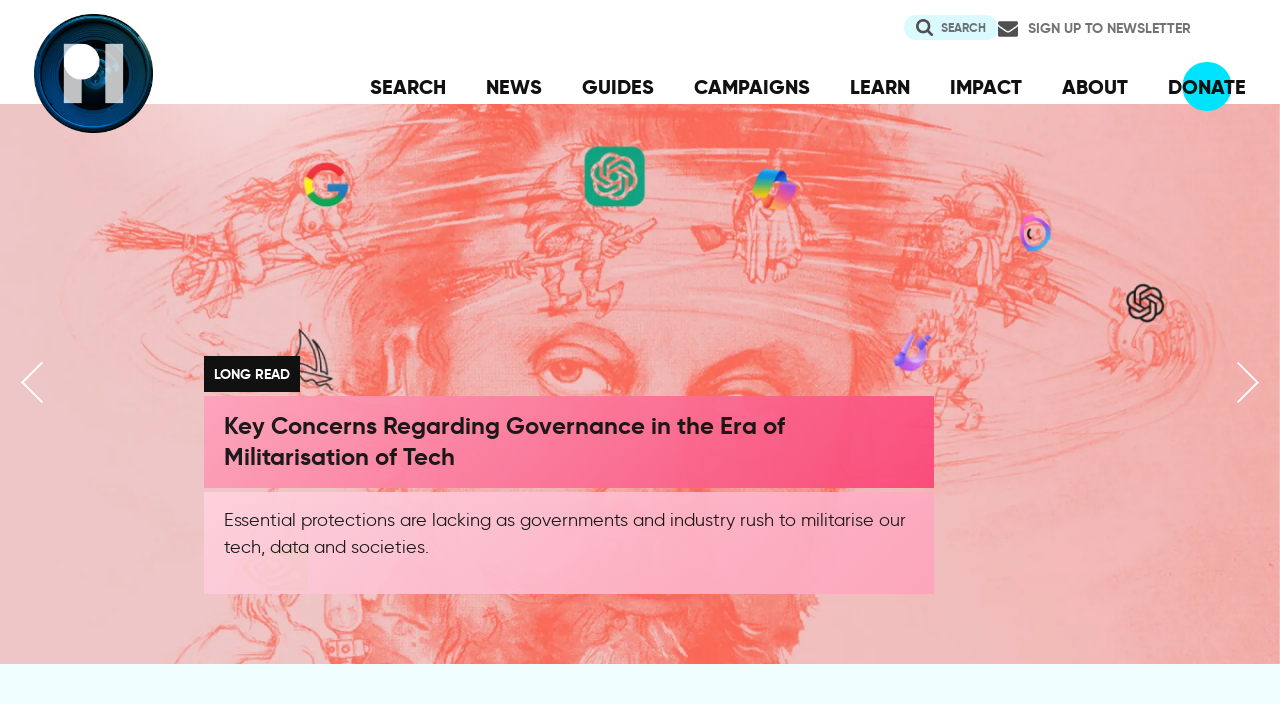

--- FILE ---
content_type: text/html; charset=UTF-8
request_url: https://www.privacyinternational.org/?q=node/429
body_size: 11905
content:
<!DOCTYPE html>
<html lang="en" dir="ltr" prefix="og: https://ogp.me/ns#">
  <head>
    <meta charset="utf-8" />
<meta name="description" content="Privacy International (PI) is a registered charity based in London that works at the intersection of modern technologies and rights." />
<meta name="abstract" content="This website describes the work we do, the countries we work in, topics we explore, and how we are governed to remain accountable." />
<meta name="keywords" content="privacy, surveillance, human rights, technology, encryption, law, investigations, research, advocacy, internet, international, GDPR, data protection," />
<meta name="geo.placename" content="London" />
<link rel="canonical" href="http://www.privacyinternational.org/" />
<meta name="robots" content="index, follow" />
<link rel="shortlink" href="http://www.privacyinternational.org/" />
<link rel="image_src" href="/sites/default/files/fav/apple-icon-180x180.png" />
<meta name="rights" content="Creative Commons ShareAlike Version 4" />
<link rel="icon" href="/sites/default/files/fav/favicon.ico" />
<link rel="icon" sizes="16x16" href="/sites/default/files/fav/favicon-16x16.png" />
<link rel="icon" sizes="32x32" href="/sites/default/files/fav/favicon-32x32.png" />
<link rel="icon" sizes="96x96" href="/sites/default/files/fav/favicon-96x96.png" />
<link rel="icon" sizes="192x192" href="/sites/default/files/fav/android-icon-192x192.png" />
<link rel="apple-touch-icon" href="/sites/default/files/fav/apple-icon-60x60.png" />
<link rel="apple-touch-icon" sizes="72x72" href="/sites/default/files/fav/apple-icon-72x72.png" />
<link rel="apple-touch-icon" sizes="76x76" href="/sites/default/files/fav/apple-icon-76x76.png" />
<link rel="apple-touch-icon" sizes="114x114" href="/sites/default/files/fav/apple-icon-114x114.png" />
<link rel="apple-touch-icon" sizes="120x120" href="/sites/default/files/fav/apple-icon-120x120.png" />
<link rel="apple-touch-icon" sizes="144x144" href="/sites/default/files/fav/apple-icon-144x144.png" />
<link rel="apple-touch-icon" sizes="152x152" href="/sites/default/files/fav/apple-icon-152x152.png" />
<link rel="apple-touch-icon" sizes="180x180" href="/sites/default/files/fav/apple-icon-180x180.png" />
<link rel="apple-touch-icon-precomposed" href="/sites/default/files/fav/apple-icon-57x57.png" />
<link rel="apple-touch-icon-precomposed" sizes="72x72" href="/sites/default/files/fav/apple-icon-72x72.png" />
<link rel="apple-touch-icon-precomposed" sizes="76x76" href="/sites/default/files/fav/apple-icon-76x76.png" />
<link rel="apple-touch-icon-precomposed" sizes="114x114" href="/sites/default/files/fav/apple-icon-114x114.png" />
<link rel="apple-touch-icon-precomposed" sizes="120x120" href="/sites/default/files/fav/apple-icon-120x120.png" />
<link rel="apple-touch-icon-precomposed" sizes="144x144" href="/sites/default/files/fav/apple-icon-114x114.png" />
<link rel="apple-touch-icon-precomposed" sizes="152x152" href="/sites/default/files/fav/apple-icon-152x152.png" />
<link rel="apple-touch-icon-precomposed" sizes="180x180" href="/sites/default/files/fav/apple-icon-180x180.png" />
<meta name="twitter:site:id" content="20982910" />
<meta name="twitter:creator:id" content="20982910" />
<meta name="msvalidate.01" content="D44215B5F93E4D09B7B48F7993C52204" />
<meta name="google-site-verification" content="6dcHn_izOXW0H_t9UIL_5N-2A44fHxz50KCpUnKa_ko" />
<meta name="yandex-verification" content="97bb0aca992f000f" />
<meta name="Generator" content="Drupal 10 (https://www.drupal.org)" />
<meta name="MobileOptimized" content="width" />
<meta name="HandheldFriendly" content="true" />
<meta name="viewport" content="width=device-width, initial-scale=1.0" />

    <title>Privacy International</title>
    <link rel="stylesheet" media="all" href="/sites/default/libraries/slick/slick/slick.css?t68l46" />
<link rel="stylesheet" media="all" href="/libraries/drupal-superfish/css/superfish.css?t68l46" />
<link rel="stylesheet" media="all" href="/modules/contrib/slick/css/layout/slick.module.css?t68l46" />
<link rel="stylesheet" media="all" href="/themes/contrib/stable/css/system/components/align.module.css?t68l46" />
<link rel="stylesheet" media="all" href="/themes/contrib/stable/css/system/components/fieldgroup.module.css?t68l46" />
<link rel="stylesheet" media="all" href="/themes/contrib/stable/css/system/components/container-inline.module.css?t68l46" />
<link rel="stylesheet" media="all" href="/themes/contrib/stable/css/system/components/clearfix.module.css?t68l46" />
<link rel="stylesheet" media="all" href="/themes/contrib/stable/css/system/components/details.module.css?t68l46" />
<link rel="stylesheet" media="all" href="/themes/contrib/stable/css/system/components/hidden.module.css?t68l46" />
<link rel="stylesheet" media="all" href="/themes/contrib/stable/css/system/components/item-list.module.css?t68l46" />
<link rel="stylesheet" media="all" href="/themes/contrib/stable/css/system/components/js.module.css?t68l46" />
<link rel="stylesheet" media="all" href="/themes/contrib/stable/css/system/components/nowrap.module.css?t68l46" />
<link rel="stylesheet" media="all" href="/themes/contrib/stable/css/system/components/position-container.module.css?t68l46" />
<link rel="stylesheet" media="all" href="/themes/contrib/stable/css/system/components/reset-appearance.module.css?t68l46" />
<link rel="stylesheet" media="all" href="/themes/contrib/stable/css/system/components/resize.module.css?t68l46" />
<link rel="stylesheet" media="all" href="/themes/contrib/stable/css/system/components/system-status-counter.css?t68l46" />
<link rel="stylesheet" media="all" href="/themes/contrib/stable/css/system/components/system-status-report-counters.css?t68l46" />
<link rel="stylesheet" media="all" href="/themes/contrib/stable/css/system/components/system-status-report-general-info.css?t68l46" />
<link rel="stylesheet" media="all" href="/themes/contrib/stable/css/system/components/tablesort.module.css?t68l46" />
<link rel="stylesheet" media="all" href="/modules/contrib/blazy/css/blazy.css?t68l46" />
<link rel="stylesheet" media="all" href="/modules/contrib/blazy/css/components/blazy.loading.css?t68l46" />
<link rel="stylesheet" media="all" href="/themes/contrib/stable/css/views/views.module.css?t68l46" />
<link rel="stylesheet" media="all" href="/sites/default/libraries/slick/slick/slick-theme.css?t68l46" />
<link rel="stylesheet" media="all" href="/modules/contrib/better_exposed_filters/css/better_exposed_filters.css?t68l46" />
<link rel="stylesheet" media="all" href="/modules/contrib/ds/css/ds-2col.css?t68l46" />
<link rel="stylesheet" media="all" href="/modules/contrib/slick/css/theme/slick.theme--full.css?t68l46" />
<link rel="stylesheet" media="all" href="/modules/contrib/slick/css/theme/slick.theme--fullwidth.css?t68l46" />
<link rel="stylesheet" media="all" href="/modules/contrib/slick/css/theme/slick.theme.css?t68l46" />
<link rel="stylesheet" media="all" href="/themes/contrib/stable/css/core/assets/vendor/normalize-css/normalize.css?t68l46" />
<link rel="stylesheet" media="all" href="/themes/contrib/stable/css/core/normalize-fixes.css?t68l46" />
<link rel="stylesheet" media="all" href="/themes/contrib/classy/css/components/action-links.css?t68l46" />
<link rel="stylesheet" media="all" href="/themes/contrib/classy/css/components/breadcrumb.css?t68l46" />
<link rel="stylesheet" media="all" href="/themes/contrib/classy/css/components/button.css?t68l46" />
<link rel="stylesheet" media="all" href="/themes/contrib/classy/css/components/collapse-processed.css?t68l46" />
<link rel="stylesheet" media="all" href="/themes/contrib/classy/css/components/container-inline.css?t68l46" />
<link rel="stylesheet" media="all" href="/themes/contrib/classy/css/components/details.css?t68l46" />
<link rel="stylesheet" media="all" href="/themes/contrib/classy/css/components/exposed-filters.css?t68l46" />
<link rel="stylesheet" media="all" href="/themes/contrib/classy/css/components/field.css?t68l46" />
<link rel="stylesheet" media="all" href="/themes/contrib/classy/css/components/form.css?t68l46" />
<link rel="stylesheet" media="all" href="/themes/contrib/classy/css/components/icons.css?t68l46" />
<link rel="stylesheet" media="all" href="/themes/contrib/classy/css/components/inline-form.css?t68l46" />
<link rel="stylesheet" media="all" href="/themes/contrib/classy/css/components/item-list.css?t68l46" />
<link rel="stylesheet" media="all" href="/themes/contrib/classy/css/components/link.css?t68l46" />
<link rel="stylesheet" media="all" href="/themes/contrib/classy/css/components/links.css?t68l46" />
<link rel="stylesheet" media="all" href="/themes/contrib/classy/css/components/menu.css?t68l46" />
<link rel="stylesheet" media="all" href="/themes/contrib/classy/css/components/more-link.css?t68l46" />
<link rel="stylesheet" media="all" href="/themes/contrib/classy/css/components/pager.css?t68l46" />
<link rel="stylesheet" media="all" href="/themes/contrib/classy/css/components/tabledrag.css?t68l46" />
<link rel="stylesheet" media="all" href="/themes/contrib/classy/css/components/tableselect.css?t68l46" />
<link rel="stylesheet" media="all" href="/themes/contrib/classy/css/components/tablesort.css?t68l46" />
<link rel="stylesheet" media="all" href="/themes/contrib/classy/css/components/tabs.css?t68l46" />
<link rel="stylesheet" media="all" href="/themes/contrib/classy/css/components/textarea.css?t68l46" />
<link rel="stylesheet" media="all" href="/themes/contrib/classy/css/components/ui-dialog.css?t68l46" />
<link rel="stylesheet" media="all" href="/themes/contrib/classy/css/components/messages.css?t68l46" />
<link rel="stylesheet" media="all" href="/themes/contrib/classy/css/components/node.css?t68l46" />
<link rel="stylesheet" media="all" href="/themes/custom/privacy_international_2020/css/styles.css?t68l46" />

    
  </head>
  <body class="path-frontpage">
        <a href="#main-content" class="visually-hidden focusable skip-link">
      Skip to main content
    </a>
    
      <div class="dialog-off-canvas-main-canvas" data-off-canvas-main-canvas>
    <div class="layout-container">
  <a id="top"></a>

  <header role="banner">
      <div class="region region-branding">
    <div id="block-privacy-international-2020-site-branding" class="block block-system block-system-branding-block">
  
    
        <a href="/" rel="home" class="site-logo">
      <img src="#" alt="Home" class="random-logo" />

      <noscript>
        <img src="themes/custom/privacy_international_2020/images/logos/logo-1.png" alt="Home" />
      </noscript>
    </a>
  </div>

  </div>

      <div class="region region-header">
    <div id="block-newsletterlink-2" class="block block-block-content block-block-content5084d3cd-be5b-4f28-9432-55f7f74c4805">
  
    
      
            <div class="clearfix text-formatted field field--name-body field--type-text-with-summary field--label-hidden field__item"><p><a href="https://action.privacyinternational.org/user/register">Sign up to Newsletter</a></p></div>
      
  </div>
<div class="views-exposed-form bef-exposed-form block block-views-exposed-filter-blocks block-views-exposed-filter-blocks-block" data-drupal-selector="views-exposed-form-privacyinternationalweb-index-search-page-1" id="block-privacy-international-2020-viewsexposedfilterblock">
  
    
      <form action="/search" method="get" id="views-exposed-form-privacyinternationalweb-index-search-page-1" accept-charset="UTF-8">
  <div class="form--inline clearfix">
  <div data-drupal-selector="edit-actions" class="form-actions js-form-wrapper form-wrapper" id="edit-actions"><input data-drupal-selector="edit-submit-privacyinternationalweb-index-search" type="submit" id="edit-submit-privacyinternationalweb-index-search" value="Search" class="button js-form-submit form-submit" />
</div>

</div>

</form>

  </div>
<div id="block-mainnavigation" class="block block-superfish block-superfishmain">
  
    
      
<ul id="superfish-main" class="menu sf-menu sf-main sf-horizontal sf-style-none" role="menu" aria-label="Menu">
  

  
  <li id="main-menu-link-content46d94688-1876-4055-a46c-fd3ac68bc004" class="sf-depth-1 sf-no-children sf-first" role="none">
    
          <a href="/advanced-search" class="sf-depth-1" role="menuitem">SEARCH</a>
    
    
    
    
      </li>


  
  <li id="main-menu-link-content530832b5-3034-4876-91d9-05ae3788343d" class="sf-depth-1 sf-no-children" role="none">
    
          <a href="/news" class="sf-depth-1" role="menuitem">NEWS</a>
    
    
    
    
      </li>


  
  <li id="main-menu-link-contentc46ee1e8-22eb-4841-a215-c41b012272ac" class="sf-depth-1 sf-no-children" role="none">
    
          <a href="/guides" class="sf-depth-1" role="menuitem">GUIDES</a>
    
    
    
    
      </li>


  
  <li id="main-menu-link-contentd3f174fd-e7b4-4776-8076-92851a44bcd0" class="sf-depth-1 sf-no-children" role="none">
    
          <a href="/campaigns" class="sf-depth-1" role="menuitem">CAMPAIGNS</a>
    
    
    
    
      </li>


  
  <li id="main-menu-link-contentf06060a5-83c4-482a-9393-ec9187b5b18f" class="sf-depth-1 sf-no-children" role="none">
    
          <a href="/learn" class="sf-depth-1" role="menuitem">LEARN</a>
    
    
    
    
      </li>


  
  <li id="main-menu-link-content3e6a0723-2eee-4e3e-a93d-86f9ba3f4f7d" class="sf-depth-1 sf-no-children" role="none">
    
          <a href="/impact" class="sf-depth-1" role="menuitem">IMPACT</a>
    
    
    
    
      </li>


  
  <li id="main-menu-link-contentc4b3d233-8bfe-43c1-b039-b9cfb1b93ead" class="sf-depth-1 sf-no-children" role="none">
    
          <a href="/about" class="sf-depth-1" role="menuitem">ABOUT</a>
    
    
    
    
      </li>


  
  <li id="main-menu-link-content5cba7e89-68b8-4354-a0a3-ff0aaa81c78e" class="sf-depth-1 sf-no-children" role="none">
    
          <a href="https://action.privacyinternational.org/civicrm/contribute/transact?reset=1&amp;id=1" class="sf-depth-1 sf-external" role="menuitem">DONATE</a>
    
    
    
    
      </li>


</ul>

  </div>

  </div>

  </header>

        <div class="region region-content-featured">
    <div class="views-element-container block block-views block-views-blockfront-page-featured-front-page-feature-block" id="block-views-block-front-page-featured-front-page-feature-block">
  
    
      <div><div class="view--blazy view view-front-page-featured view-id-front_page_featured view-display-id-front_page_feature_block js-view-dom-id-801b783ce381308d45384797e4b55811843d44e5b041897ddc5dd5091e313e3b">
  
    
      
      <div class="view-content">
      <div class="slick blazy slick--view slick--view--front-page-featured slick--view--front-page-featured--front-page-feature-block slick--view--front-page-featured-block-front-page-feature-block slick--skin--fullwidth slick--optionset--default" data-blazy=""><div id="slick-921c5d8c893" data-slick="{&quot;count&quot;:3,&quot;total&quot;:3,&quot;lazyLoad&quot;:&quot;blazy&quot;}" class="slick__slider">  <div class="slick__slide slide slide--0">
<article class="node node--type-feature node--sticky node--view-mode-slideshow">
  <a href="/long-read/5671/key-concerns-regarding-governance-era-militarisation-tech" rel="bookmark">
    <div class="node__image">
      
      
            <div class="field field--name-field-media field--type-entity-reference field--label-hidden field__item"><article class="media media--type-image media--view-mode-slideshow">
  
      
            <div class="field field--name-field-media-image field--type-image field--label-hidden field__item">    <picture>
                  <source srcset="/sites/default/files/styles/slideshow_large_1x/public/2025-09/NadiaPiet%20-ArchivalImages%20of%20AI%20%2B%20AIxDESIGNAIAm%20Over%20It-1280x925_1.png.webp?itok=WypmlMYx 1x" media="(min-width: 1440px)" type="image/webp" width="2575" height="950"/>
              <source srcset="/sites/default/files/styles/slideshow_large2_1x/public/2025-09/NadiaPiet%20-ArchivalImages%20of%20AI%20%2B%20AIxDESIGNAIAm%20Over%20It-1280x925_1.png.webp?itok=QJ_SrQm3 1x" media="(min-width: 1024px)" type="image/webp" width="1920" height="840"/>
              <source srcset="/sites/default/files/styles/slideshow_medium_1x/public/2025-09/NadiaPiet%20-ArchivalImages%20of%20AI%20%2B%20AIxDESIGNAIAm%20Over%20It-1280x925_1.png.webp?itok=lwKvLUdV 1x" media="(min-width: 768px)" type="image/webp" width="1024" height="650"/>
              <source srcset="/sites/default/files/styles/slideshow_small_1x/public/2025-09/NadiaPiet%20-ArchivalImages%20of%20AI%20%2B%20AIxDESIGNAIAm%20Over%20It-1280x925_1.png.webp?itok=2ih6l_kC 1x" media="(min-width: 0px)" type="image/webp" width="768" height="460"/>
                  <img loading="eager" width="768" height="460" src="/sites/default/files/styles/slideshow_small_1x/public/2025-09/NadiaPiet%20-ArchivalImages%20of%20AI%20%2B%20AIxDESIGNAIAm%20Over%20It-1280x925_1.png.webp?itok=2ih6l_kC" alt="A red-toned illustration shows a man&#039;s head surrounded by swirling AI icons, with small, mischievous witch-like figures flying around him. The man&#039;s expression appears disoriented and fatigued, symbolizing the mental overload caused by the overwhelming flood of AI tools and news. The witches represent the chaotic, cackling nature of rapid AI developments, adding to the sense of dizziness and confusion." />

  </picture>

</div>
      
  </article>
</div>
      
    </div>

    <div class="node__content--outer-wrapper">
      <div class="node__content">
        <div class="node__type">
          <div class="content-type">
            Long Read
          </div>
        </div>

        <h2 class="node__title">
          <span class="field field--name-title field--type-string field--label-hidden">Key Concerns Regarding Governance in the Era of Militarisation of Tech</span>

        </h2>

                  
            <div class="clearfix text-formatted field field--name-field-summary field--type-text-long field--label-hidden field__item"><p>Essential protections are lacking as governments and industry rush to militarise our tech, data and societies.</p></div>
      
              </div>
    </div>
  </a>
</article>
</div>
  <div class="slick__slide slide slide--1">
<article class="node node--type-feature node--sticky node--view-mode-slideshow">
  <a href="/long-read/5639/pi-alerts-regulator-about-use-algorithms-uk-government-and-their-impact-migrants" rel="bookmark">
    <div class="node__image">
      
      
            <div class="field field--name-field-media field--type-entity-reference field--label-hidden field__item"><article class="media media--type-image media--view-mode-slideshow">
  
      
            <div class="field field--name-field-media-image field--type-image field--label-hidden field__item">    <picture>
                  <source srcset="/sites/default/files/styles/slideshow_large_1x/public/2025-08/hl-x-HOyR9sae_Uk-unsplash%202.jpeg.webp?itok=4hdCCprf 1x" media="(min-width: 1440px)" type="image/webp" width="2575" height="950"/>
              <source srcset="/sites/default/files/styles/slideshow_large2_1x/public/2025-08/hl-x-HOyR9sae_Uk-unsplash%202.jpeg.webp?itok=YAV6lOcw 1x" media="(min-width: 1024px)" type="image/webp" width="1920" height="840"/>
              <source srcset="/sites/default/files/styles/slideshow_medium_1x/public/2025-08/hl-x-HOyR9sae_Uk-unsplash%202.jpeg.webp?itok=jXVXysJk 1x" media="(min-width: 768px)" type="image/webp" width="1024" height="650"/>
              <source srcset="/sites/default/files/styles/slideshow_small_1x/public/2025-08/hl-x-HOyR9sae_Uk-unsplash%202.jpeg.webp?itok=xDV7t2nJ 1x" media="(min-width: 0px)" type="image/webp" width="768" height="460"/>
                  <img loading="eager" width="768" height="460" src="/sites/default/files/styles/slideshow_small_1x/public/2025-08/hl-x-HOyR9sae_Uk-unsplash%202.jpeg.webp?itok=xDV7t2nJ" alt="A bird sitting on top of a barbed wire fence." />

  </picture>

</div>
      
  </article>
</div>
      
    </div>

    <div class="node__content--outer-wrapper">
      <div class="node__content">
        <div class="node__type">
          <div class="content-type">
            Long Read
          </div>
        </div>

        <h2 class="node__title">
          <span class="field field--name-title field--type-string field--label-hidden">PI alerts regulator about the use of algorithms by the UK Government and their impact on migrants</span>

        </h2>

                  
            <div class="clearfix text-formatted field field--name-field-summary field--type-text-long field--label-hidden field__item"><p>Our complaint against the UK Home Office’s use of two algorithmic tools for immigration enforcement operations, filed with the UK data protection regulator.&nbsp;</p></div>
      
              </div>
    </div>
  </a>
</article>
</div>
  <div class="slick__slide slide slide--2">
<article class="node node--type-feature node--sticky node--view-mode-slideshow">
  <a href="/long-read/5593/all-eyes-my-period-period-tracking-apps-and-future-privacy-post-roe-world" rel="bookmark">
    <div class="node__image">
      
      
            <div class="field field--name-field-media field--type-entity-reference field--label-hidden field__item"><article class="media media--type-image media--view-mode-slideshow">
  
      
            <div class="field field--name-field-media-image field--type-image field--label-hidden field__item">    <picture>
                  <source srcset="/sites/default/files/styles/slideshow_large_1x/public/2025-05/miles-burke-e2vi3TSLAHU-unsplash_1.jpg.webp?itok=aWOamPNl 1x" media="(min-width: 1440px)" type="image/webp" width="2575" height="950"/>
              <source srcset="/sites/default/files/styles/slideshow_large2_1x/public/2025-05/miles-burke-e2vi3TSLAHU-unsplash_1.jpg.webp?itok=k1C45zeu 1x" media="(min-width: 1024px)" type="image/webp" width="1920" height="840"/>
              <source srcset="/sites/default/files/styles/slideshow_medium_1x/public/2025-05/miles-burke-e2vi3TSLAHU-unsplash_1.jpg.webp?itok=7OGY9LUX 1x" media="(min-width: 768px)" type="image/webp" width="1024" height="650"/>
              <source srcset="/sites/default/files/styles/slideshow_small_1x/public/2025-05/miles-burke-e2vi3TSLAHU-unsplash_1.jpg.webp?itok=lx72ES2s 1x" media="(min-width: 0px)" type="image/webp" width="768" height="460"/>
                  <img loading="eager" width="768" height="460" src="/sites/default/files/styles/slideshow_small_1x/public/2025-05/miles-burke-e2vi3TSLAHU-unsplash_1.jpg.webp?itok=lx72ES2s" alt="Generic silver blister pill packets on a red background" />

  </picture>

</div>
      
  </article>
</div>
      
    </div>

    <div class="node__content--outer-wrapper">
      <div class="node__content">
        <div class="node__type">
          <div class="content-type">
            Long Read
          </div>
        </div>

        <h2 class="node__title">
          <span class="field field--name-title field--type-string field--label-hidden">All Eyes on my Period? Period tracking apps and the future of privacy in a post-Roe world</span>

        </h2>

                  
            <div class="clearfix text-formatted field field--name-field-summary field--type-text-long field--label-hidden field__item"><p>Given the continued threats to sexual and reproductive rights globally, we ask: are period tracking apps truly safe for those who rely on them?&nbsp;</p></div>
      
              </div>
    </div>
  </a>
</article>
</div>
</div>
          <nav role="navigation" class="slick__arrow">
        <button type="button" data-role="none" class="slick-prev" aria-label="Previous" tabindex="0">Previous</button><button type="button" data-role="none" class="slick-next" aria-label="Next" tabindex="0">Next</button>
      </nav>
    </div>

    </div>
  
          </div>
</div>

  </div>
<div class="views-element-container block block-views block-views-blockfrontpage-block-1" id="block-views-block-frontpage-block-1">
  
    
      <div><div class="view-teaser view-teaser--four view view-frontpage view-id-frontpage view-display-id-block_1 js-view-dom-id-b67a9fa65937d7c6c1276fc36132e6c5abd331921ebf54f11a50fdad4fd5ab8f">
  
    
      <div class="view-header">
      <div class="view view-free-to-be-dynamic-block view-id-free_to_be_dynamic_block view-display-id-block_1 js-view-dom-id-4aa0e50c66f3576efa10d61e0dd247ed448cab520808b21e0a1fed3af840e23f">
        
      <div class="typed-strings">
        <p>Free to be human</p>  <p>Free to be anonymous</p>  <p>Free from profiling</p>  <p>Free to protest</p>  <p>Free to express yourself</p>  <p>Free to speak</p>  <p>Free to remain silent</p>  <p>Free to organise</p>  <p>Free to challenge authority</p>  <p>Free to demonstrate</p>  <p>Free to blow the whistle</p>  <p>Free to question the rules</p>  <p>Free to define my own identity</p>  <p>Free to be me</p>  <p>Free to question authority</p>  <p>Free to ask for information</p>  <p>Free to debate ideas</p>  <p>Free to be unorthodox</p>  <p>Free to be orthodox</p>  <p>Free to be different</p>  <p>Free to go off grid</p>  <p>Free to switch off</p>  <p>Free to be left alone</p>  <p>Free to be let alone</p>  <p>Free to cross borders without humiliation</p>  <p>Free to use what they call the ‘dark web’</p>  <p>Free to not give my name</p>  <p>Free to hide my face</p>  <p>Free to be noncomforming</p>  <p>Free to use an adblocker</p>  <p>Free to delete my account</p>  <p>Free to demand information</p>  <p>Free to demand answers</p>  <p>Free to be more than a number</p>  <p>Free to define my identity</p>  <p>Free to define my own identities</p>  <p>Free to change my identity</p>  <p>Free to resist</p>  <p>Free to code</p>  <p>Free to vote</p>  <p>Free to keep my thoughts secret</p>  <p>Free to choose what to do with my body</p>  <p>Free to keep things to myself</p>  <p>Free to dissent</p>  <p>Free from state interference</p>  <p>Free to be human</p>  <p>Free to choose</p>  <p>Free to learn about my options</p>  <p>Free to be human</p>  <p>Free from monopolies</p>  <p>Free from data exploitation for the profit of others</p>  <p>Free to share with who I want</p>  <p>Free to be human</p>  <p>Free to make mistakes</p>  <p>Free to be emotional</p>  <p>Free to be human</p>  <p>Free from state surveillance</p>
    </div>
  
            <span id="typed"></span>
    </div>
<div class="site-tagline">
<h1>For a world where technology will <strong>empower and enable us</strong>, not exploit our data for profit and power.</h1>
<p>&nbsp;</p>
<p>&nbsp;</p>
</div>
    </div>
      
      <div class="view-content">
          <div class="views-row--main views-row"><div class="views-field views-field-field-action"><div class="field-content"></div></div></div>

    </div>
  
          </div>
</div>

  </div>

  </div>

  
        <div class="region region-highlighted">
    <div data-drupal-messages-fallback class="hidden"></div>

  </div>

  
  <main>
    
    <a id="main-content" tabindex="-1"></a>
    
    <div class="layout-content">
        <div class="region region-content">
    <div id="block-privacy-international-2020-content" class="block block-system block-system-main-block">
  
    
      <div class="views-element-container"><div class="view-teaser view-teaser--four view view-frontpage view-id-frontpage view-display-id-page_1 js-view-dom-id-d93183fdd41c16dabd6056f250b95dc862a4060daace5fa0b91692dd1dfd3264">
  
    
      <div class="view-header">
      <div class="view view-front-page-link-block view-id-front_page_link_block view-display-id-frontpage_privacy_markers js-view-dom-id-1a4fc6b09edb213b8d44aca4ca1b0c8c9ad7bcf579496baf71e20daf0551f68a">
  
    
      
      <div class="view-content">
          <div class="views-row"><div class="node node--type-short-description node--view-mode-homepage-three-boxes ds-2col clearfix">

  

  <div class="group-left">
    
            <div class="field field--name-field-hyperlink field--type-link field--label-hidden field__item"><a href="https://action.privacyinternational.org">JOIN US</a></div>
      
            <div class="clearfix text-formatted field field--name-field-short-text field--type-text-with-summary field--label-hidden field__item"><p><span>Join our global movement and fight for what really matters: our freedom to be human.</span></p></div>
      
  </div>

  <div class="group-right">
    
            <div class="field field--name-field-list-icon field--type-image field--label-hidden field__item">  <a href="/node/70">  <picture>
                  <source srcset="/sites/default/files/flysystem/styles/square_large_x1/local-default/2019-11/joseph-chan-hsQhsVb6l1U-unsplash.jpg?itok=_ASCvB6l 1x" media="(min-width: 768px)" type="image/jpeg" width="485" height="485"/>
              <source srcset="/sites/default/files/flysystem/styles/square_small_x1/local-default/2019-11/joseph-chan-hsQhsVb6l1U-unsplash.jpg?itok=VEVGlM0j 1x" media="(min-width: 0px)" type="image/jpeg" width="215" height="215"/>
                  <img loading="eager" width="215" height="215" src="/sites/default/files/flysystem/styles/square_small_x1/local-default/2019-11/joseph-chan-hsQhsVb6l1U-unsplash.jpg?itok=VEVGlM0j" alt="protestors" />

  </picture>
</a>
</div>
      
  </div>

</div>

</div>
    <div class="views-row"><div class="node node--type-short-description node--view-mode-homepage-three-boxes ds-2col clearfix">

  

  <div class="group-left">
    
            <div class="field field--name-field-hyperlink field--type-link field--label-hidden field__item"><a href="/learn">LEARN</a></div>
      
            <div class="clearfix text-formatted field field--name-field-short-text field--type-text-with-summary field--label-hidden field__item"><p><span>Learn about what we work on and how technology and privacy interacts.</span></p></div>
      
  </div>

  <div class="group-right">
    
            <div class="field field--name-field-list-icon field--type-image field--label-hidden field__item">  <a href="/node/69">  <picture>
                  <source srcset="/sites/default/files/flysystem/styles/square_large_x1/local-default/2020-03/siora-photography-ZslFOaqzERU-unsplash.jpg?itok=X65CyQ0h 1x" media="(min-width: 768px)" type="image/jpeg" width="485" height="485"/>
              <source srcset="/sites/default/files/flysystem/styles/square_small_x1/local-default/2020-03/siora-photography-ZslFOaqzERU-unsplash.jpg?itok=MCj04Ddh 1x" media="(min-width: 0px)" type="image/jpeg" width="215" height="215"/>
                  <img loading="eager" width="215" height="215" src="/sites/default/files/flysystem/styles/square_small_x1/local-default/2020-03/siora-photography-ZslFOaqzERU-unsplash.jpg?itok=MCj04Ddh" alt="stacked books" />

  </picture>
</a>
</div>
      
  </div>

</div>

</div>
    <div class="views-row"><div class="node node--type-short-description node--view-mode-homepage-three-boxes ds-2col clearfix">

  

  <div class="group-left">
    
            <div class="field field--name-field-hyperlink field--type-link field--label-hidden field__item"><a href="https://action.privacyinternational.org/civicrm/contribute/transact?reset=1&amp;id=1">DONATE</a></div>
      
            <div class="clearfix text-formatted field field--name-field-short-text field--type-text-with-summary field--label-hidden field__item"><p>Support PI to stop the adversaries to your privacy and freedom.</p></div>
      
  </div>

  <div class="group-right">
    
            <div class="field field--name-field-list-icon field--type-image field--label-hidden field__item">  <a href="/node/68">  <picture>
                  <source srcset="/sites/default/files/flysystem/styles/square_large_x1/local-default/2020-03/pina-messina-Sw2XNTgA-wc-unsplash.jpg?itok=WWSnA1-9 1x" media="(min-width: 768px)" type="image/jpeg" width="485" height="485"/>
              <source srcset="/sites/default/files/flysystem/styles/square_small_x1/local-default/2020-03/pina-messina-Sw2XNTgA-wc-unsplash.jpg?itok=avJot5cw 1x" media="(min-width: 0px)" type="image/jpeg" width="215" height="215"/>
                  <img loading="eager" width="215" height="215" src="/sites/default/files/flysystem/styles/square_small_x1/local-default/2020-03/pina-messina-Sw2XNTgA-wc-unsplash.jpg?itok=avJot5cw" alt="coins" />

  </picture>
</a>
</div>
      
  </div>

</div>

</div>

    </div>
  
          </div>
<div class="featured-content-heading"><h2>Featured Content</h2></div><div class="view-teaser view-teaser--promoted view view-featured-content-type view-id-featured_content_type view-display-id-2_featured_homepage js-view-dom-id-451395d4cdf456b93cff3f0b98df6e08a9a30fadcb465b3bec9e30cd4b463d96">
  
    
      
      <div class="view-content">
          <div class="views-row"><div class="node node--type-feature node--view-mode-teaser-promoted ds-2col clearfix">

  

  <div class="group-left">
    
            <div class="field field--name-bundle-fieldnode field--type-ds field--label-hidden field__item">Long Read</div>
      
            <div class="field field--name-field-media field--type-entity-reference field--label-hidden field__item">  <a href="/long-read/5705/investigating-dual-use-technology-and-darker-side-innovation" hreflang="en"><img loading="lazy" src="/sites/default/files/styles/teaser_promoted_large_1x/public/2025-11/Other%20socials%20template%20-%20quote%20cards.png.webp?itok=bwg6E2Mu" width="920" height="518" alt="Image collage of drone, military personnel, and woman with remote" class="image-style-teaser-promoted-large-1x" />

</a>
</div>
      
  </div>

  <div class="group-right">
    
            <div class="field field--name-node-title field--type-ds field--label-hidden field__item"><h2>
  <a href="/long-read/5705/investigating-dual-use-technology-and-darker-side-innovation" hreflang="en">Investigating dual-use technology and the darker side of innovation</a>
</h2>
</div>
      
            <div class="clearfix text-formatted field field--name-field-summary field--type-text-long field--label-hidden field__item">  This series produced in collaboration with Corporate Watch profiles ten companies and their products aiming to demonstrate how technologies developed for the battlefield are now shaping civilian life.

</div>
      
            <div class="field field--name-node-link field--type-ds field--label-hidden field__item">  <a href="/long-read/5705/investigating-dual-use-technology-and-darker-side-innovation" hreflang="en">Continue reading</a>
</div>
      
  </div>

</div>

</div>
    <div class="views-row"><div class="node node--type-feature node--view-mode-teaser-promoted ds-2col clearfix">

  

  <div class="group-left">
    
            <div class="field field--name-bundle-fieldnode field--type-ds field--label-hidden field__item">Long Read</div>
      
            <div class="field field--name-field-media field--type-entity-reference field--label-hidden field__item">  <a href="/long-read/5696/playground-database-child-data-education" hreflang="en"><img loading="lazy" src="/sites/default/files/styles/teaser_promoted_large_1x/public/2025-10/purple.png.webp?itok=LeNHJmGD" width="920" height="518" alt="Cartoon children in an ominous red classroom under a camera, they have barcodes for faces" class="image-style-teaser-promoted-large-1x" />

</a>
</div>
      
  </div>

  <div class="group-right">
    
            <div class="field field--name-node-title field--type-ds field--label-hidden field__item"><h2>
  <a href="/long-read/5696/playground-database-child-data-education" hreflang="en">From Playground to Database: child data in education</a>
</h2>
</div>
      
            <div class="clearfix text-formatted field field--name-field-summary field--type-text-long field--label-hidden field__item">  In England’s schools, children are tracked from birth through a vast, opaque network of digital systems that turn education into a lifelong exercise in data collection and surveillance.

</div>
      
            <div class="field field--name-node-link field--type-ds field--label-hidden field__item">  <a href="/long-read/5696/playground-database-child-data-education" hreflang="en">Continue reading</a>
</div>
      
  </div>

</div>

</div>

    </div>
  
          </div>

    </div>
      
      <div class="view-content">
          <div class="views-row--main views-row"><div class="views-field views-field-rendered-entity"><span class="field-content"><div class="node node--type-blogs node--view-mode-teaser ds-2col clearfix">

  

  <div class="group-left">
    
            <div class="field field--name-bundle-fieldnode field--type-ds field--label-hidden field__item">News &amp; Analysis</div>
      
            <div class="field field--name-field-media field--type-entity-reference field--label-hidden field__item">  <a href="/news-analysis/5686/end-line-windows-10" hreflang="en"><img loading="lazy" src="/sites/default/files/styles/teaser_large_x1/public/2025-10/dan-congdon-hLl5DCBmTnI-unsplash%281%29.jpg.webp?itok=FWxX9JA-" width="525" height="295" alt="The end of a train track in a forest, with piled up sleepers, rails and ties" class="image-style-teaser-large-x1" />

</a>
</div>
      
  </div>

  <div class="group-right">

    
            <div class="field field--name-node-title field--type-ds field--label-hidden field__item"><h2>
  <a href="/news-analysis/5686/end-line-windows-10" hreflang="en">End of the Line for Windows 10?</a>
</h2>
</div>
      

          
            <div class="clearfix text-formatted field field--name-field-summary field--type-text-long field--label-hidden field__item"><p>Microsoft has announced that on 14 October 2025 their consumer versions of the Windows 10 operating system will reach “End of Life”, but what does that mean, how does it affect your security and privacy? and what steps can you take to keep your data protected?</p></div>
      
    
    
            <div class="field field--name-node-link field--type-ds field--label-hidden field__item">  <a href="/news-analysis/5686/end-line-windows-10" hreflang="en">Continue reading</a>
</div>
      
  </div>

</div>

</span></div></div>
    <div class="views-row--main views-row"><div class="views-field views-field-rendered-entity"><span class="field-content"><div class="node node--type-blogs node--view-mode-teaser ds-2col clearfix">

  

  <div class="group-left">
    
            <div class="field field--name-bundle-fieldnode field--type-ds field--label-hidden field__item">News &amp; Analysis</div>
      
            <div class="field field--name-field-media field--type-entity-reference field--label-hidden field__item">  <a href="/news-analysis/5685/second-order-uk-governments-new-secret-order-still-strikes-apples-security" hreflang="en"><img loading="lazy" src="/sites/default/files/styles/teaser_large_x1/public/2025-10/Screen%20Shot%202025-10-01%20at%2013.52.20.png.webp?itok=jSa4phT9" width="525" height="295" alt="UK Westminister Abbey on a sunny day, with a boat on the thames in the foreground" class="image-style-teaser-large-x1" />

</a>
</div>
      
  </div>

  <div class="group-right">

    
            <div class="field field--name-node-title field--type-ds field--label-hidden field__item"><h2>
  <a href="/news-analysis/5685/second-order-uk-governments-new-secret-order-still-strikes-apples-security" hreflang="en">The Second Order: The UK Government&#039;s new secret order still strikes at Apple&#039;s security</a>
</h2>
</div>
      

          
            <div class="clearfix text-formatted field field--name-field-summary field--type-text-long field--label-hidden field__item"><p>The UK Government has reportedly issued a new secret order to Apple, and it's likely still as dangerous.&nbsp;</p></div>
      
    
    
            <div class="field field--name-node-link field--type-ds field--label-hidden field__item">  <a href="/news-analysis/5685/second-order-uk-governments-new-secret-order-still-strikes-apples-security" hreflang="en">Continue reading</a>
</div>
      
  </div>

</div>

</span></div></div>
    <div class="views-row--main views-row"><div class="views-field views-field-rendered-entity"><span class="field-content"><div class="node node--type-feature node--view-mode-teaser ds-2col clearfix">

  

  <div class="group-left">
    
            <div class="field field--name-bundle-fieldnode field--type-ds field--label-hidden field__item">Long Read</div>
      
            <div class="field field--name-field-media field--type-entity-reference field--label-hidden field__item">  <a href="/long-read/5683/big-techs-bind-military-and-intelligence-agencies" hreflang="en"><img loading="lazy" src="/sites/default/files/styles/teaser_large_x1/public/2025-10/JamillahKnowles-DataPeople-2560x1601_0.jpg.webp?itok=tn_98TLn" width="525" height="295" alt="Gold and black sketching of people and dogs symbolising data" class="image-style-teaser-large-x1" />

</a>
</div>
      
  </div>

  <div class="group-right">

    
            <div class="field field--name-node-title field--type-ds field--label-hidden field__item"><h2>
  <a href="/long-read/5683/big-techs-bind-military-and-intelligence-agencies" hreflang="en">Big Tech’s bind with military and intelligence agencies</a>
</h2>
</div>
      

          
            <div class="clearfix text-formatted field field--name-field-summary field--type-text-long field--label-hidden field__item"><p>Big Tech is now in the business of enabling government surveillance. It was just a matter of time before they became tools of war and abuse.</p></div>
      
    
    
            <div class="field field--name-node-link field--type-ds field--label-hidden field__item">  <a href="/long-read/5683/big-techs-bind-military-and-intelligence-agencies" hreflang="en">Continue reading</a>
</div>
      
  </div>

</div>

</span></div></div>
    <div class="views-row--main views-row"><div class="views-field views-field-rendered-entity"><span class="field-content"><div class="node node--type-feature node--view-mode-teaser ds-2col clearfix">

  

  <div class="group-left">
    
            <div class="field field--name-bundle-fieldnode field--type-ds field--label-hidden field__item">Long Read</div>
      
            <div class="field field--name-field-media field--type-entity-reference field--label-hidden field__item">  <a href="/long-read/5672/risks-turning-ai-chatbots-ai-agents-and-using-mcp" hreflang="en"><img loading="lazy" src="/sites/default/files/styles/teaser_large_x1/public/2025-09/michal-mrozek-PiNS70Rt9tc-unsplash%281%29.jpg.webp?itok=wRwErJZ6" width="525" height="295" alt="Teal and brown electric connector box with wires converging using screws, so quite aged" class="image-style-teaser-large-x1" />

</a>
</div>
      
  </div>

  <div class="group-right">

    
            <div class="field field--name-node-title field--type-ds field--label-hidden field__item"><h2>
  <a href="/long-read/5672/risks-turning-ai-chatbots-ai-agents-and-using-mcp" hreflang="en">Risks in turning AI chatbots into AI agents... and using MCP</a>
</h2>
</div>
      

          
            <div class="clearfix text-formatted field field--name-field-summary field--type-text-long field--label-hidden field__item"><p>Model Context Protocol (MCP) can extend the capabilities of AI chatbots into your life, but what are the consequences for our privacy and security?</p></div>
      
    
    
            <div class="field field--name-node-link field--type-ds field--label-hidden field__item">  <a href="/long-read/5672/risks-turning-ai-chatbots-ai-agents-and-using-mcp" hreflang="en">Continue reading</a>
</div>
      
  </div>

</div>

</span></div></div>

    </div>
  
          <div class="more-link"><a href="/news">View more content</a></div>

      </div>
</div>

  </div>
<div class="views-element-container block block-views block-views-blockpromoted-taxonomy-term-promoted-campaign" id="block-views-block-promoted-taxonomy-term-promoted-campaign">
  
    
      <div><div class="view view-promoted-taxonomy-term view-id-promoted_taxonomy_term view-display-id-promoted_campaign js-view-dom-id-0ce030a664808acbbc3cf6219189e734377810ef74719ebb8e21cf14ebbb9f84">
  
    
      <div class="view-header">
      <h2>Featured Campaigns</h2>
    </div>
      
      <div class="view-content">
          <div class="views-row"><div class="taxonomy-term taxonomy-term--type-campaigns taxonomy-term--view-mode-term-featured ds-2col clearfix">

  

  <div class="group-left">
    
            <div class="field field--name-field-icon field--type-image field--label-hidden field__item">  <a href="/campaigns/militarisation-of-tech">  <picture>
                  <source srcset="/sites/default/files/styles/featured_large/public/2025-05/banksy%20west%20wall.png?itok=EFmRD7Il 1x" media="(min-width: 768px)" type="image/png" width="920" height="518"/>
              <source srcset="/sites/default/files/styles/featured_small_1x/public/2025-05/banksy%20west%20wall.png?itok=MerUbgMt 1x" media="(min-width: 0px)" type="image/png" width="690" height="388"/>
                  <img loading="eager" width="690" height="388" src="/sites/default/files/styles/featured_small_1x/public/2025-05/banksy%20west%20wall.png?itok=MerUbgMt" alt="Banksy graffiti on the west Wall of Bethlehem, of a child frisking an armed soldier" />

  </picture>
</a>
</div>
      
  </div>

  <div class="group-right">
    
            <div class="field field--name-taxonomy-term-title field--type-ds field--label-hidden field__item"><h2>
  <a href="/campaigns/militarisation-of-tech" hreflang="en">Challenging the Militarisation of Tech</a>
</h2>
</div>
      
            <div class="clearfix text-formatted field field--name-description field--type-text-long field--label-hidden field__item">  War and conflict must not dominate our societies and technologies.

</div>
      
            <div class="field field--name-taxonomy-term-link field--type-ds field--label-hidden field__item">  <a href="/campaigns/militarisation-of-tech" hreflang="en">Read more</a>
</div>
      
  </div>

</div>

</div>

    </div>
  
          <div class="more-link"><a href="/campaigns">More Campaigns</a></div>

      </div>
</div>

  </div>

  </div>

    </div>
      </main>

        <div class="region region-content-bottom">
    <nav role="navigation" aria-labelledby="block-privacy-international-2020-publicengagement-menu" id="block-privacy-international-2020-publicengagement" class="block block-menu navigation menu--public-engagement-">
      
  <h2 id="block-privacy-international-2020-publicengagement-menu">Get Involved</h2>
  

        
                <ul class="menu menu--level-1">
                    <li class="menu-item">
        <a href="https://action.privacyinternational.org" title="Act with US">Act with Us</a>
              </li>
                <li class="menu-item">
        <a href="https://action.privacyinternational.org/civicrm/contribute/transact?reset=1&amp;id=1" title="We need your support, donate now">Donate</a>
              </li>
                <li class="menu-item">
        <a href="https://action.privacyinternational.org" title="Join">Join</a>
              </li>
        </ul>
  


  </nav>

  </div>

  
  <footer role="contentinfo">
    <div class="footer-wrapper">
      <div class="back-to-top">
        <a href="#top" title="Back to top">
          <img src="/themes/custom/privacy_international_2020/images/arrow-up-white.svg" alt="Back to top button" />
        </a>
      </div>

                <div class="region region-footer-left">
    <div id="block-newslettertemp" class="block block-block-content block-block-content146072cf-2f3a-45a1-bc65-57eb698389a3">
  
      <h2>Newsletter</h2>
    
      
            <div class="clearfix text-formatted field field--name-body field--type-text-with-summary field--label-hidden field__item"><p><a href="https://action.privacyinternational.org/user/register">Click here to sign-up to our mailing-list!</a></p>

<p><span style="display:none"><a href="https://mastodon.xyz/@privacyint" rel="me">Mastodon</a></span></p>
</div>
      
  </div>

  </div>

      
      <div class="footer-links">
                    <div class="region region-footer-top">
    <nav role="navigation" aria-labelledby="block-socialmedia-menu" id="block-socialmedia" class="block block-menu navigation menu--social-media">
      
  <h2 id="block-socialmedia-menu">Follow Us</h2>
  

        
                <ul class="menu menu--level-1">
                    <li class="menu-item">
        <a href="https://facebook.com/PrivacyInternational/" class="social social-facebook">Facebook</a>
              </li>
                <li class="menu-item">
        <a href="https://www.instagram.com/privacyinternational/" class="social social-instagram">Instagram</a>
              </li>
                <li class="menu-item">
        <a href="https://mastodon.xyz/@privacyint" rel="me" class="social social-mastodon">Mastodon</a>
              </li>
                <li class="menu-item">
        <a href="/rss.xml" class="social social-rss" data-drupal-link-system-path="rss.xml">RSS</a>
              </li>
                <li class="menu-item">
        <a href="https://twitter.com/privacyint" class="social social-twitter" title="Twitter">Twitter</a>
              </li>
                <li class="menu-item">
        <a href="https://www.youtube.com/channel/UCwyKZWhsD2YFg8huOaO3IOg" class="social social-youtube">Youtube</a>
              </li>
        </ul>
  


  </nav>
<nav role="navigation" aria-labelledby="block-privacy-international-2020-main-navigation-menu" id="block-privacy-international-2020-main-navigation" class="block block-menu navigation menu--main">
      
  <h2 id="block-privacy-international-2020-main-navigation-menu">Navigation</h2>
  

        
                <ul class="menu menu--level-1">
                    <li class="menu-item">
        <a href="/advanced-search" data-drupal-link-system-path="advanced-search">SEARCH</a>
              </li>
                <li class="menu-item">
        <a href="/news" data-drupal-link-system-path="news">NEWS</a>
              </li>
                <li class="menu-item">
        <a href="/guides" data-drupal-link-system-path="guides">GUIDES</a>
              </li>
                <li class="menu-item">
        <a href="/campaigns" data-drupal-link-system-path="campaigns">CAMPAIGNS</a>
              </li>
                <li class="menu-item">
        <a href="/learn" data-drupal-link-system-path="learn">LEARN</a>
              </li>
                <li class="menu-item">
        <a href="/impact" data-drupal-link-system-path="impact">IMPACT</a>
              </li>
                <li class="menu-item">
        <a href="/about" data-drupal-link-system-path="about">ABOUT</a>
              </li>
                <li class="menu-item">
        <a href="https://action.privacyinternational.org/civicrm/contribute/transact?reset=1&amp;id=1">DONATE</a>
              </li>
        </ul>
  


  </nav>

  </div>

        
                    <div class="region region-footer">
    <nav role="navigation" aria-labelledby="block-privacy-international-2020-footer-menu" id="block-privacy-international-2020-footer" class="block block-menu navigation menu--footer">
      
  <h2 id="block-privacy-international-2020-footer-menu">How We Fight</h2>
  

        
                <ul class="menu menu--level-1">
                    <li class="menu-item">
        <a href="/movement" title="Our Global Reach" data-drupal-link-system-path="taxonomy/term/727">Our Global Reach</a>
              </li>
                <li class="menu-item">
        <a href="/advocacy" data-drupal-link-system-path="taxonomy/term/728">Advocacy and Litigation</a>
              </li>
                <li class="menu-item">
        <a href="/reveal" data-drupal-link-system-path="taxonomy/term/726">Research</a>
              </li>
                <li class="menu-item">
        <a href="/legal-action" data-drupal-link-system-path="taxonomy/term/770">Legal Action</a>
              </li>
                <li class="menu-item">
        <a href="/demand" data-drupal-link-system-path="demand">Our Demands</a>
              </li>
        </ul>
  


  </nav>
<nav role="navigation" aria-labelledby="block-privacy-international-2020-about-menu" id="block-privacy-international-2020-about" class="block block-menu navigation menu--about">
      
  <h2 id="block-privacy-international-2020-about-menu">About</h2>
  

        
                <ul class="menu menu--level-1">
                    <li class="menu-item">
        <a href="/impact" data-drupal-link-system-path="impact">Our Impact</a>
              </li>
                <li class="menu-item">
        <a href="/about/governance" data-drupal-link-system-path="taxonomy/term/762">Governance</a>
              </li>
                <li class="menu-item">
        <a href="/about/people" data-drupal-link-system-path="taxonomy/term/763">People</a>
              </li>
                <li class="menu-item">
        <a href="/about/opportunities" data-drupal-link-system-path="taxonomy/term/764">Opportunities</a>
              </li>
                <li class="menu-item">
        <a href="/about/financials" data-drupal-link-system-path="taxonomy/term/765">Financial</a>
              </li>
                <li class="menu-item">
        <a href="https://status.privacyinternational.org" title="Downtime monitor for PI Services">Service Status</a>
              </li>
        </ul>
  


  </nav>
<nav role="navigation" aria-labelledby="block-privacy-international-2020-privacy-menu" id="block-privacy-international-2020-privacy" class="block block-menu navigation menu--privacy">
      
  <h2 id="block-privacy-international-2020-privacy-menu">Privacy</h2>
  

        
                <ul class="menu menu--level-1">
                    <li class="menu-item">
        <a href="/basic-page/618/how-we-use-and-protect-your-data" data-drupal-link-system-path="node/618">How We Use Your Data</a>
              </li>
                <li class="menu-item">
        <a href="/blog/989/our-history-security-and-what-we-do-now" data-drupal-link-system-path="node/989">How We Learned</a>
              </li>
                <li class="menu-item">
        <a href="/basic-page/618/how-we-use-and-protect-your-data#cookies" data-drupal-link-system-path="node/618">Why Cookies?!</a>
              </li>
        </ul>
  


  </nav>
<nav role="navigation" aria-labelledby="block-privacy-international-2020-resources-menu" id="block-privacy-international-2020-resources" class="block block-menu navigation menu--resources">
      
  <h2 id="block-privacy-international-2020-resources-menu">Resources</h2>
  

        
                <ul class="menu menu--level-1">
                    <li class="menu-item">
        <a href="/learning-resources/privacy-matters" data-drupal-link-system-path="taxonomy/term/772">Why Privacy Matters</a>
              </li>
                <li class="menu-item">
        <a href="/learn" data-drupal-link-system-path="learn">Learn about issues</a>
              </li>
                <li class="menu-item">
        <a href="/learning-resources/data-protection-guide" title="A guide for policy engagement on Data Protection" data-drupal-link-system-path="taxonomy/term/512">Learn about Data Protection</a>
              </li>
                <li class="menu-item">
        <a href="/examples" title="Index of media stories and reports about exploitation" data-drupal-link-system-path="examples">Browse Examples of Abuse</a>
              </li>
                <li class="menu-item">
        <a href="/learning-resources/technology-pill-podcast" title="The Technology Pill podcast" data-drupal-link-system-path="taxonomy/term/907">Listen to our podcast</a>
              </li>
        </ul>
  


  </nav>
<div id="block-privacy-international-2020-contactus" class="block block-block-content block-block-content97cb66ff-d5ca-427f-8e67-90ba8469b632">
  
      <h2>Contact Us</h2>
    
      
            <div class="clearfix text-formatted field field--name-body field--type-text-with-summary field--label-hidden field__item"><p>62 Britton Street,<br>
London,&nbsp;EC1M 5UY<br>
UK</p>

<p>Charity Registration No: 1147471</p>

<p><a href="/cdn-cgi/l/email-protection#a4cdcac2cbe4d4d6cdd2c5c7ddcdcad0c1d6cac5d0cdcbcac5c88acbd6c3">Click here to contact us.</a></p>

<p><a href="/cdn-cgi/l/email-protection#5e2e2c3b2d2d1e2e2c37283f3d2737302a3b2c303f2a3731303f3270312c39">Click here for media and press enquiries.</a></p></div>
      
  </div>

  </div>

              </div>
    </div>
  </footer>

</div>
  </div>

    
    <script data-cfasync="false" src="/cdn-cgi/scripts/5c5dd728/cloudflare-static/email-decode.min.js"></script><script type="application/json" data-drupal-selector="drupal-settings-json">{"path":{"baseUrl":"\/","pathPrefix":"","currentPath":"node","currentPathIsAdmin":false,"isFront":true,"currentLanguage":"en","currentQuery":{"q":"node\/429"}},"pluralDelimiter":"\u0003","suppressDeprecationErrors":true,"blazy":{"loadInvisible":false,"offset":100,"saveViewportOffsetDelay":50,"validateDelay":25,"container":"","loader":true,"unblazy":false,"visibleClass":false},"blazyIo":{"disconnect":false,"rootMargin":"0px","threshold":[0,0.25,0.5,0.75,1]},"slick":{"accessibility":true,"adaptiveHeight":false,"autoplay":false,"pauseOnHover":true,"pauseOnDotsHover":false,"pauseOnFocus":true,"autoplaySpeed":3000,"arrows":true,"downArrow":false,"downArrowTarget":"","downArrowOffset":0,"centerMode":false,"centerPadding":"50px","dots":false,"dotsClass":"slick-dots","draggable":true,"fade":false,"focusOnSelect":false,"infinite":true,"initialSlide":0,"lazyLoad":"ondemand","mouseWheel":false,"randomize":false,"rtl":false,"rows":1,"slidesPerRow":1,"slide":"","slidesToShow":1,"slidesToScroll":1,"speed":500,"swipe":true,"swipeToSlide":false,"edgeFriction":0.35,"touchMove":true,"touchThreshold":5,"useCSS":true,"cssEase":"ease","cssEaseBezier":"","cssEaseOverride":"","useTransform":true,"easing":"linear","variableWidth":false,"vertical":false,"verticalSwiping":false,"waitForAnimate":true},"superfish":{"superfish-main":{"id":"superfish-main","sf":{"animation":{"opacity":"show","height":"show"},"speed":"fast","autoArrows":false,"dropShadows":false},"plugins":{"smallscreen":{"cloneParent":0,"mode":"window_width"},"supposition":true,"supersubs":true}}},"ajaxTrustedUrl":{"\/search":true},"user":{"uid":0,"permissionsHash":"6ca569e324888680f269d06fd6b7a44afc4d9e5fc0805fa267aa58edb75eecc7"}}</script>
<script src="/modules/contrib/blazy/js/polyfill/blazy.polyfill.min.js?t68l46"></script>
<script src="/core/assets/vendor/jquery/jquery.min.js?v=3.7.1"></script>
<script src="/modules/contrib/blazy/js/polyfill/blazy.classlist.min.js?t68l46"></script>
<script src="/modules/contrib/blazy/js/polyfill/blazy.promise.min.js?t68l46"></script>
<script src="/modules/contrib/blazy/js/polyfill/blazy.raf.min.js?t68l46"></script>
<script src="/core/assets/vendor/once/once.min.js?v=1.0.1"></script>
<script src="/core/misc/drupalSettingsLoader.js?v=10.5.3"></script>
<script src="/core/misc/drupal.js?v=10.5.3"></script>
<script src="/core/misc/drupal.init.js?v=10.5.3"></script>
<script src="/core/misc/debounce.js?v=10.5.3"></script>
<script src="/modules/contrib/blazy/js/dblazy.min.js?t68l46"></script>
<script src="/modules/contrib/blazy/js/plugin/blazy.once.min.js?t68l46"></script>
<script src="/modules/contrib/blazy/js/plugin/blazy.sanitizer.min.js?t68l46"></script>
<script src="/modules/contrib/blazy/js/plugin/blazy.dom.min.js?t68l46"></script>
<script src="/modules/contrib/blazy/js/base/blazy.base.min.js?t68l46"></script>
<script src="/modules/contrib/blazy/js/plugin/blazy.dataset.min.js?t68l46"></script>
<script src="/modules/contrib/blazy/js/plugin/blazy.viewport.min.js?t68l46"></script>
<script src="/modules/contrib/blazy/js/plugin/blazy.xlazy.min.js?t68l46"></script>
<script src="/modules/contrib/blazy/js/plugin/blazy.observer.min.js?t68l46"></script>
<script src="/modules/contrib/blazy/js/plugin/blazy.loading.min.js?t68l46"></script>
<script src="/modules/contrib/blazy/js/polyfill/blazy.webp.min.js?t68l46"></script>
<script src="/modules/contrib/blazy/js/base/blazy.min.js?t68l46"></script>
<script src="/modules/contrib/blazy/js/base/io/bio.min.js?t68l46"></script>
<script src="/sites/default/libraries/slick/slick/slick.min.js?v=1.x"></script>
<script src="/modules/contrib/blazy/js/base/io/bio.media.min.js?t68l46"></script>
<script src="/modules/contrib/blazy/js/base/blazy.drupal.min.js?t68l46"></script>
<script src="/modules/contrib/blazy/js/blazy.load.min.js?t68l46"></script>
<script src="/modules/contrib/better_exposed_filters/js/better_exposed_filters.js?t68l46"></script>
<script src="/themes/custom/privacy_international_2020/js_min/privacy-international-2020.javascript.min.js?v=1.x"></script>
<script src="/modules/contrib/slick/js/slick.load.min.js?v=10.5.3"></script>
<script src="/modules/contrib/superfish/js/superfish.js?v=2.0"></script>
<script src="/libraries/drupal-superfish/superfish.js?t68l46"></script>
<script src="/libraries/drupal-superfish/jquery.hoverIntent.minified.js?t68l46"></script>
<script src="/libraries/drupal-superfish/sfsmallscreen.js?t68l46"></script>
<script src="/libraries/drupal-superfish/supersubs.js?t68l46"></script>
<script src="/libraries/drupal-superfish/supposition.js?t68l46"></script>

  <script defer data-api="/api/event" data-domain="privacyinternational.org" src="/js/script.js"></script><script>(function(){function c(){var b=a.contentDocument||a.contentWindow.document;if(b){var d=b.createElement('script');d.innerHTML="window.__CF$cv$params={r:'9a3c0d6e3d34ef30',t:'MTc2NDAyMDI5Nw=='};var a=document.createElement('script');a.src='/cdn-cgi/challenge-platform/scripts/jsd/main.js';document.getElementsByTagName('head')[0].appendChild(a);";b.getElementsByTagName('head')[0].appendChild(d)}}if(document.body){var a=document.createElement('iframe');a.height=1;a.width=1;a.style.position='absolute';a.style.top=0;a.style.left=0;a.style.border='none';a.style.visibility='hidden';document.body.appendChild(a);if('loading'!==document.readyState)c();else if(window.addEventListener)document.addEventListener('DOMContentLoaded',c);else{var e=document.onreadystatechange||function(){};document.onreadystatechange=function(b){e(b);'loading'!==document.readyState&&(document.onreadystatechange=e,c())}}}})();</script></body>
</html>


--- FILE ---
content_type: image/svg+xml
request_url: https://www.privacyinternational.org/themes/custom/privacy_international_2020/images/arrow-right.svg
body_size: -402
content:
<svg xmlns="http://www.w3.org/2000/svg" width="33.626" height="63.373" viewBox="0 0 33.626 63.373"><defs><style>.a{fill:none;stroke:#fff;stroke-width:3px;}</style></defs><g transform="translate(-1848.434 -480.939)"><line class="a" x2="31.505" y2="31.505" transform="translate(1881 511.746) rotate(90)"/><line class="a" x1="31.505" y2="31.505" transform="translate(1881 482) rotate(90)"/></g></svg>

--- FILE ---
content_type: application/javascript; charset=UTF-8
request_url: https://www.privacyinternational.org/cdn-cgi/challenge-platform/scripts/jsd/main.js
body_size: 4412
content:
window._cf_chl_opt={VnHPF6:'b'};~function(M1,P,A,i,n,l,z,O){M1=G,function(o,x,Mu,M0,a,D){for(Mu={o:476,x:485,a:397,D:413,R:478,h:423,E:415,T:509,F:402,Y:407,C:434},M0=G,a=o();!![];)try{if(D=parseInt(M0(Mu.o))/1+parseInt(M0(Mu.x))/2*(-parseInt(M0(Mu.a))/3)+parseInt(M0(Mu.D))/4*(-parseInt(M0(Mu.R))/5)+-parseInt(M0(Mu.h))/6*(parseInt(M0(Mu.E))/7)+-parseInt(M0(Mu.T))/8*(-parseInt(M0(Mu.F))/9)+-parseInt(M0(Mu.Y))/10+parseInt(M0(Mu.C))/11,D===x)break;else a.push(a.shift())}catch(R){a.push(a.shift())}}(M,309713),P=this||self,A=P[M1(426)],i=function(Mr,MF,MT,Mh,MD,M9,x,a,D){return Mr={o:422,x:513},MF={o:405,x:405,a:495,D:466,R:405,h:408,E:495},MT={o:492},Mh={o:492,x:408,a:429,D:433,R:442,h:433,E:442,T:437,F:495,Y:437,C:495,m:405,f:495,U:433,g:442,X:437,j:495,S:495,y:495,K:495,N:405,V:466},MD={o:465,x:408},M9=M1,x=String[M9(Mr.o)],a={'h':function(R){return R==null?'':a.g(R,6,function(h,MM){return MM=G,MM(MD.o)[MM(MD.x)](h)})},'g':function(R,E,T,MG,F,Y,C,U,X,j,S,y,K,N,V,W,H,Z){if(MG=M9,null==R)return'';for(Y={},C={},U='',X=2,j=3,S=2,y=[],K=0,N=0,V=0;V<R[MG(Mh.o)];V+=1)if(W=R[MG(Mh.x)](V),Object[MG(Mh.a)][MG(Mh.D)][MG(Mh.R)](Y,W)||(Y[W]=j++,C[W]=!0),H=U+W,Object[MG(Mh.a)][MG(Mh.h)][MG(Mh.E)](Y,H))U=H;else{if(Object[MG(Mh.a)][MG(Mh.D)][MG(Mh.E)](C,U)){if(256>U[MG(Mh.T)](0)){for(F=0;F<S;K<<=1,E-1==N?(N=0,y[MG(Mh.F)](T(K)),K=0):N++,F++);for(Z=U[MG(Mh.Y)](0),F=0;8>F;K=1&Z|K<<1.8,E-1==N?(N=0,y[MG(Mh.F)](T(K)),K=0):N++,Z>>=1,F++);}else{for(Z=1,F=0;F<S;K=Z|K<<1.62,N==E-1?(N=0,y[MG(Mh.C)](T(K)),K=0):N++,Z=0,F++);for(Z=U[MG(Mh.Y)](0),F=0;16>F;K=K<<1.04|Z&1,N==E-1?(N=0,y[MG(Mh.C)](T(K)),K=0):N++,Z>>=1,F++);}X--,X==0&&(X=Math[MG(Mh.m)](2,S),S++),delete C[U]}else for(Z=Y[U],F=0;F<S;K=K<<1|1&Z,E-1==N?(N=0,y[MG(Mh.f)](T(K)),K=0):N++,Z>>=1,F++);U=(X--,X==0&&(X=Math[MG(Mh.m)](2,S),S++),Y[H]=j++,String(W))}if(''!==U){if(Object[MG(Mh.a)][MG(Mh.U)][MG(Mh.g)](C,U)){if(256>U[MG(Mh.X)](0)){for(F=0;F<S;K<<=1,E-1==N?(N=0,y[MG(Mh.j)](T(K)),K=0):N++,F++);for(Z=U[MG(Mh.Y)](0),F=0;8>F;K=K<<1|Z&1,E-1==N?(N=0,y[MG(Mh.S)](T(K)),K=0):N++,Z>>=1,F++);}else{for(Z=1,F=0;F<S;K=K<<1|Z,E-1==N?(N=0,y[MG(Mh.y)](T(K)),K=0):N++,Z=0,F++);for(Z=U[MG(Mh.X)](0),F=0;16>F;K=K<<1|1.5&Z,E-1==N?(N=0,y[MG(Mh.K)](T(K)),K=0):N++,Z>>=1,F++);}X--,X==0&&(X=Math[MG(Mh.N)](2,S),S++),delete C[U]}else for(Z=Y[U],F=0;F<S;K=Z&1.08|K<<1.79,N==E-1?(N=0,y[MG(Mh.K)](T(K)),K=0):N++,Z>>=1,F++);X--,0==X&&S++}for(Z=2,F=0;F<S;K=K<<1|Z&1,N==E-1?(N=0,y[MG(Mh.C)](T(K)),K=0):N++,Z>>=1,F++);for(;;)if(K<<=1,E-1==N){y[MG(Mh.y)](T(K));break}else N++;return y[MG(Mh.V)]('')},'j':function(R,ME,Mo){return ME={o:437},Mo=M9,R==null?'':R==''?null:a.i(R[Mo(MT.o)],32768,function(h,Mx){return Mx=Mo,R[Mx(ME.o)](h)})},'i':function(R,E,T,Ma,F,Y,C,U,X,j,S,y,K,N,V,W,Z,H){for(Ma=M9,F=[],Y=4,C=4,U=3,X=[],y=T(0),K=E,N=1,j=0;3>j;F[j]=j,j+=1);for(V=0,W=Math[Ma(MF.o)](2,2),S=1;S!=W;H=K&y,K>>=1,K==0&&(K=E,y=T(N++)),V|=S*(0<H?1:0),S<<=1);switch(V){case 0:for(V=0,W=Math[Ma(MF.x)](2,8),S=1;W!=S;H=y&K,K>>=1,K==0&&(K=E,y=T(N++)),V|=S*(0<H?1:0),S<<=1);Z=x(V);break;case 1:for(V=0,W=Math[Ma(MF.o)](2,16),S=1;W!=S;H=K&y,K>>=1,K==0&&(K=E,y=T(N++)),V|=(0<H?1:0)*S,S<<=1);Z=x(V);break;case 2:return''}for(j=F[3]=Z,X[Ma(MF.a)](Z);;){if(N>R)return'';for(V=0,W=Math[Ma(MF.x)](2,U),S=1;S!=W;H=K&y,K>>=1,0==K&&(K=E,y=T(N++)),V|=S*(0<H?1:0),S<<=1);switch(Z=V){case 0:for(V=0,W=Math[Ma(MF.o)](2,8),S=1;W!=S;H=y&K,K>>=1,0==K&&(K=E,y=T(N++)),V|=S*(0<H?1:0),S<<=1);F[C++]=x(V),Z=C-1,Y--;break;case 1:for(V=0,W=Math[Ma(MF.x)](2,16),S=1;S!=W;H=y&K,K>>=1,0==K&&(K=E,y=T(N++)),V|=S*(0<H?1:0),S<<=1);F[C++]=x(V),Z=C-1,Y--;break;case 2:return X[Ma(MF.D)]('')}if(Y==0&&(Y=Math[Ma(MF.R)](2,U),U++),F[Z])Z=F[Z];else if(Z===C)Z=j+j[Ma(MF.h)](0);else return null;X[Ma(MF.E)](Z),F[C++]=j+Z[Ma(MF.h)](0),Y--,j=Z,0==Y&&(Y=Math[Ma(MF.R)](2,U),U++)}}},D={},D[M9(Mr.x)]=a.h,D}(),n={},n[M1(452)]='o',n[M1(475)]='s',n[M1(455)]='u',n[M1(500)]='z',n[M1(409)]='n',n[M1(438)]='I',n[M1(467)]='b',l=n,P[M1(510)]=function(o,x,D,R,Mg,MU,Mf,Mk,E,T,F,Y,C,U){if(Mg={o:436,x:406,a:488,D:456,R:440,h:484,E:396,T:469,F:492,Y:447,C:399},MU={o:507,x:492,a:400},Mf={o:429,x:433,a:442,D:495},Mk=M1,x===null||x===void 0)return R;for(E=L(x),o[Mk(Mg.o)][Mk(Mg.x)]&&(E=E[Mk(Mg.a)](o[Mk(Mg.o)][Mk(Mg.x)](x))),E=o[Mk(Mg.D)][Mk(Mg.R)]&&o[Mk(Mg.h)]?o[Mk(Mg.D)][Mk(Mg.R)](new o[(Mk(Mg.h))](E)):function(X,MJ,j){for(MJ=Mk,X[MJ(MU.o)](),j=0;j<X[MJ(MU.x)];X[j+1]===X[j]?X[MJ(MU.a)](j+1,1):j+=1);return X}(E),T='nAsAaAb'.split('A'),T=T[Mk(Mg.E)][Mk(Mg.T)](T),F=0;F<E[Mk(Mg.F)];Y=E[F],C=B(o,x,Y),T(C)?(U='s'===C&&!o[Mk(Mg.Y)](x[Y]),Mk(Mg.C)===D+Y?h(D+Y,C):U||h(D+Y,x[Y])):h(D+Y,C),F++);return R;function h(X,j,MA){MA=G,Object[MA(Mf.o)][MA(Mf.x)][MA(Mf.a)](R,j)||(R[j]=[]),R[j][MA(Mf.D)](X)}},z=M1(502)[M1(511)](';'),O=z[M1(396)][M1(469)](z),P[M1(451)]=function(o,x,Mj,Me,D,R,h,E){for(Mj={o:461,x:492,a:492,D:489,R:495,h:479},Me=M1,D=Object[Me(Mj.o)](x),R=0;R<D[Me(Mj.x)];R++)if(h=D[R],'f'===h&&(h='N'),o[h]){for(E=0;E<x[D[R]][Me(Mj.a)];-1===o[h][Me(Mj.D)](x[D[R]][E])&&(O(x[D[R]][E])||o[h][Me(Mj.R)]('o.'+x[D[R]][E])),E++);}else o[h]=x[D[R]][Me(Mj.h)](function(T){return'o.'+T})},s();function M(Mc){return Mc='keys,onreadystatechange,jsd,__CF$cv$params,na7YUVKOrDJI465mkwHG9dbo$uxLfBj3Rg-Xz0vsSNPiCWcp8MFE2Tq1tlAQZeh+y,join,boolean,toString,bind,chlApiUrl,function,error on cf_chl_props,VnHPF6,clientInformation,string,486533iTpeeE,onerror,717745iCgfgX,map,source,display: none,contentDocument,sid,Set,482PvRUDm,tabIndex,chlApiRumWidgetAgeMs,concat,indexOf,addEventListener,/b/ov1/0.15240475441240506:1764018824:kJtvTLeAH33PvsN-37quLTL_yiyP1194L0p1NktSsKo/,length,chctx,floor,push,body,cloudflare-invisible,loading,BHcSU3,symbol,navigator,_cf_chl_opt;WVJdi2;tGfE6;eHFr4;rZpcH7;DMab5;uBWD2;TZOO6;NFIEc5;SBead5;rNss8;ssnu4;WlNXb1;QNPd6;BAnB4;Jxahl3;fLDZ5;fAvt5,parent,onload,stringify,mAxV0,sort,getPrototypeOf,1397736tIArzS,BAnB4,split,http-code:,BWUOvrlfGiP,/cdn-cgi/challenge-platform/h/,includes,1131ylirkW,readyState,d.cookie,splice,createElement,9bxiePN,/jsd/oneshot/13c98df4ef2d/0.15240475441240506:1764018824:kJtvTLeAH33PvsN-37quLTL_yiyP1194L0p1NktSsKo/,removeChild,pow,getOwnPropertyNames,55450NetKxs,charAt,number,postMessage,msg,NUDr6,8xNfknN,appendChild,21YduArl,_cf_chl_opt,now,xhr-error,status,error,chlApiSitekey,fromCharCode,710718ZcSwFQ,isArray,contentWindow,document,style,api,prototype,XMLHttpRequest,random,catch,hasOwnProperty,4260542zzSWdH,ontimeout,Object,charCodeAt,bigint,send,from,open,call,detail,errorInfoObject,success,chlApiClientVersion,isNaN,iframe,Function,event,Jxahl3,object,/invisible/jsd,DOMContentLoaded,undefined,Array,[native code],wfJU3,POST,timeout'.split(','),M=function(){return Mc},M()}function B(o,x,D,Mm,MQ,R){MQ=(Mm={o:432,x:456,a:424,D:471},M1);try{return x[D][MQ(Mm.o)](function(){}),'p'}catch(h){}try{if(null==x[D])return x[D]===void 0?'u':'x'}catch(E){return'i'}return o[MQ(Mm.x)][MQ(Mm.a)](x[D])?'a':x[D]===o[MQ(Mm.x)]?'p5':x[D]===!0?'T':!1===x[D]?'F':(R=typeof x[D],MQ(Mm.D)==R?v(o,x[D])?'N':'f':l[R]||'?')}function k(o,MB,M2){return MB={o:431},M2=M1,Math[M2(MB.o)]()<o}function e(o,x,MI,MO,Mw,Mz,M4,a,D){MI={o:464,x:430,a:441,D:459,R:395,h:416,E:473,T:403,F:428,Y:460,C:435,m:504,f:477,U:439,g:513,X:505},MO={o:418},Mw={o:419,x:445,a:512,D:419},Mz={o:460},M4=M1,a=P[M4(MI.o)],D=new P[(M4(MI.x))](),D[M4(MI.a)](M4(MI.D),M4(MI.R)+P[M4(MI.h)][M4(MI.E)]+M4(MI.T)+a.r),a[M4(MI.F)]&&(D[M4(MI.Y)]=5e3,D[M4(MI.C)]=function(M5){M5=M4,x(M5(Mz.o))}),D[M4(MI.m)]=function(M6){M6=M4,D[M6(Mw.o)]>=200&&D[M6(Mw.o)]<300?x(M6(Mw.x)):x(M6(Mw.a)+D[M6(Mw.D)])},D[M4(MI.f)]=function(M7){M7=M4,x(M7(MO.o))},D[M4(MI.U)](i[M4(MI.g)](JSON[M4(MI.X)](o)))}function b(a,D,MH,Mv,R,h,E){if(MH={o:497,x:428,a:445,D:480,R:483,h:450,E:445,T:503,F:410,Y:480,C:450,m:420,f:443},Mv=M1,R=Mv(MH.o),!a[Mv(MH.x)])return;D===Mv(MH.a)?(h={},h[Mv(MH.D)]=R,h[Mv(MH.R)]=a.r,h[Mv(MH.h)]=Mv(MH.E),P[Mv(MH.T)][Mv(MH.F)](h,'*')):(E={},E[Mv(MH.Y)]=R,E[Mv(MH.R)]=a.r,E[Mv(MH.C)]=Mv(MH.m),E[Mv(MH.f)]=D,P[Mv(MH.T)][Mv(MH.F)](E,'*'))}function d(D,R,Mb,M8,h,E,T,F,Y,C,m,f){if(Mb={o:411,x:420,a:464,D:395,R:416,h:473,E:491,T:453,F:430,Y:441,C:459,m:460,f:435,U:421,g:458,X:470,j:416,S:412,y:487,K:416,N:499,V:446,W:416,H:506,c:444,Z:493,MD:480,MR:463,Mh:439,ME:513},M8=M1,!k(.01))return![];E=(h={},h[M8(Mb.o)]=D,h[M8(Mb.x)]=R,h);try{T=P[M8(Mb.a)],F=M8(Mb.D)+P[M8(Mb.R)][M8(Mb.h)]+M8(Mb.E)+T.r+M8(Mb.T),Y=new P[(M8(Mb.F))](),Y[M8(Mb.Y)](M8(Mb.C),F),Y[M8(Mb.m)]=2500,Y[M8(Mb.f)]=function(){},C={},C[M8(Mb.U)]=P[M8(Mb.R)][M8(Mb.g)],C[M8(Mb.X)]=P[M8(Mb.j)][M8(Mb.S)],C[M8(Mb.y)]=P[M8(Mb.K)][M8(Mb.N)],C[M8(Mb.V)]=P[M8(Mb.W)][M8(Mb.H)],m=C,f={},f[M8(Mb.c)]=E,f[M8(Mb.Z)]=m,f[M8(Mb.MD)]=M8(Mb.MR),Y[M8(Mb.Mh)](i[M8(Mb.ME)](f))}catch(U){}}function s(MW,MV,MK,Mi,o,x,a,D,R){if(MW={o:464,x:428,a:398,D:498,R:490,h:454,E:462},MV={o:398,x:498,a:462},MK={o:472},Mi=M1,o=P[Mi(MW.o)],!o)return;if(!J())return;(x=![],a=o[Mi(MW.x)]===!![],D=function(Mn,h){if(Mn=Mi,!x){if(x=!![],!J())return;h=I(),e(h.r,function(E){b(o,E)}),h.e&&d(Mn(MK.o),h.e)}},A[Mi(MW.a)]!==Mi(MW.D))?D():P[Mi(MW.R)]?A[Mi(MW.R)](Mi(MW.h),D):(R=A[Mi(MW.E)]||function(){},A[Mi(MW.E)]=function(Ml){Ml=Mi,R(),A[Ml(MV.o)]!==Ml(MV.x)&&(A[Ml(MV.a)]=R,D())})}function J(ML,M3,o,x,a,D){return ML={o:464,x:494,a:417},M3=M1,o=P[M3(ML.o)],x=3600,a=Math[M3(ML.x)](+atob(o.t)),D=Math[M3(ML.x)](Date[M3(ML.a)]()/1e3),D-a>x?![]:!![]}function L(o,Mt,MP,x){for(Mt={o:488,x:461,a:508},MP=M1,x=[];null!==o;x=x[MP(Mt.o)](Object[MP(Mt.x)](o)),o=Object[MP(Mt.a)](o));return x}function I(MS,Md,a,D,R,h,E){Md=(MS={o:401,x:448,a:427,D:481,R:486,h:496,E:414,T:425,F:474,Y:501,C:482,m:404},M1);try{return a=A[Md(MS.o)](Md(MS.x)),a[Md(MS.a)]=Md(MS.D),a[Md(MS.R)]='-1',A[Md(MS.h)][Md(MS.E)](a),D=a[Md(MS.T)],R={},R=BAnB4(D,D,'',R),R=BAnB4(D,D[Md(MS.F)]||D[Md(MS.Y)],'n.',R),R=BAnB4(D,a[Md(MS.C)],'d.',R),A[Md(MS.h)][Md(MS.m)](a),h={},h.r=R,h.e=null,h}catch(T){return E={},E.r={},E.e=T,E}}function G(o,x,a){return a=M(),G=function(p,Q,P){return p=p-395,P=a[p],P},G(o,x)}function v(o,x,MY,Mp){return MY={o:449,x:429,a:468,D:442,R:489,h:457},Mp=M1,x instanceof o[Mp(MY.o)]&&0<o[Mp(MY.o)][Mp(MY.x)][Mp(MY.a)][Mp(MY.D)](x)[Mp(MY.R)](Mp(MY.h))}}()

--- FILE ---
content_type: image/svg+xml
request_url: https://www.privacyinternational.org/themes/custom/privacy_international_2020/images/arrow-left.svg
body_size: -412
content:
<svg xmlns="http://www.w3.org/2000/svg" width="33.627" height="63.373" viewBox="0 0 33.627 63.373"><defs><style>.a{fill:none;stroke:#fff;stroke-width:3px;}</style></defs><g transform="translate(1882.061 544.312) rotate(180)"><line class="a" x2="31.505" y2="31.505" transform="translate(1881 511.746) rotate(90)"/><line class="a" x1="31.505" y2="31.505" transform="translate(1881 482) rotate(90)"/></g></svg>